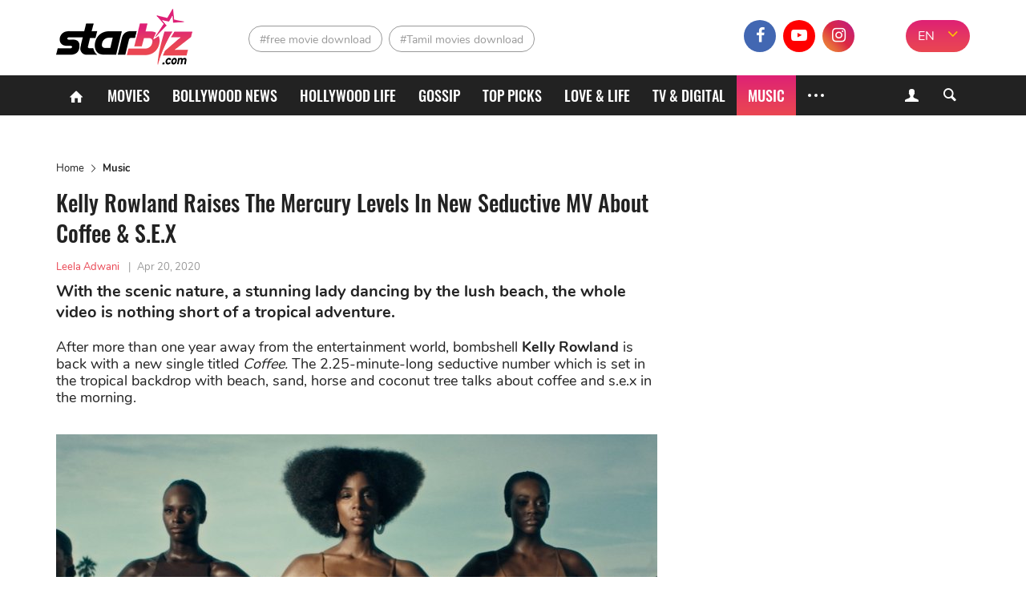

--- FILE ---
content_type: text/html; charset=UTF-8
request_url: https://starbiz.com/music/kelly-rowland-raises-the-mercury-levels-in-her-mv-about-coffee-s-e-x-13839
body_size: 9777
content:
<!DOCTYPE html>
<html lang="en-IN" xmlns="http://www.w3.org/1999/xhtml"
      xmlns:og="http://ogp.me/ns#"
      xmlns:fb="https://www.facebook.com/2008/fbml">
<head>
    <meta charset="UTF-8"/>
    <meta content="IE=8" http-equiv="X-UA-Compatible"/>
    <meta name="viewport" content="width=device-width, initial-scale=1.0"/>
    <title>Kelly Rowland Raises The Mercury Levels In Her MV About Coffee &amp; S.E.X - StarBiz.com</title>
    <meta property="fb:pages" content="110927337195895"/>
    <meta property="fb:app_id" content="1924560867849013"/>
      <meta property="og:site_name" content="StarBiz.com" />
  <meta property="author" content="Leela Adwani" />
  <meta name="robots" content="index, follow" />
  <meta name="robots" content="max-image-preview:standard">
  <meta property="og:title" content="Kelly Rowland Raises The Mercury Levels In Her MV About Coffee &amp; S.E.X" />
  <meta property="twitter:title" content="Kelly Rowland Raises The Mercury Levels In Her MV About Coffee &amp; S.E.X" />
  <meta name="description" content="After more than one year away from the entertainment world, bombshell Kelly Rowland is back with a new single titled Coffee. Check out!" />
  <meta property="og:description" itemprop="description" content="After more than one year away from the entertainment world, bombshell Kelly Rowland is back with a new single titled Coffee. Check out!" />
  <meta property="twitter:description" content="After more than one year away from the entertainment world, bombshell Kelly Rowland is back with a new single titled Coffee. Check out!" />
  <meta property="og:type" content="article" />
  <meta property="og:locale" content="en-IN" />
  <meta property="og:url" itemprop="url" content="https://starbiz.com/music/kelly-rowland-raises-the-mercury-levels-in-her-mv-about-coffee-s-e-x-13839" />
  <link rel="canonical" href="https://starbiz.com/music/kelly-rowland-raises-the-mercury-levels-in-her-mv-about-coffee-s-e-x-13839" />
  <link rel="shortlink" type="text/html" href="https://starbiz.com/post-13839" />
  <meta property="twitter:card" content="summary_large_image" />
  <meta name="twitter:site" content="@starbizcom" />
  <meta name="twitter:creator" content="@starbizcom" />
  <meta property="og:image" itemprop="thumbnailUrl" content="https://img.starbiz.com/share/1200x628/2020/04/20/kelly-rowland-6d8c.jpg" />
  <meta property="og:image:width" content="1200" />
  <meta property="og:image:height" content="628" />
  <meta property="twitter:image" content="https://img.starbiz.com/share/1200x628/2020/04/20/kelly-rowland-6d8c.jpg" />
  <meta property="article:published_time" content="2020-04-20T12:42:00+05:30" />
  <link rel="amphtml" href="https://starbiz.com/music/kelly-rowland-raises-the-mercury-levels-in-her-mv-about-coffee-s-e-x-13839/amp" />
  <link rel="alternate" type="application/rss+xml" href="https://starbiz.com/rss/home.rss" title="StarBiz.com &raquo; Feed" />
  <link rel="alternate" type="application/rss+xml" href="https://starbiz.com/rss/kelly-rowland-raises-the-mercury-levels-in-her-mv-about-coffee-s-e-x-13839.rss" title="Kelly Rowland Raises The Mercury Levels In Her MV About Coffee &amp; S.E.X &raquo; Feed" />

    <link rel="dns-prefetch" href="https://static.starbiz.com"/>
    <link rel="dns-prefetch" href="https://img.starbiz.com"/>
            
    <link rel="stylesheet" href="https://static.starbiz.com/css/post.en-IN.min.css?v=1.0.85&token=KrfuEdfAGbjDmAOMWD5eew&ts=4076011907" media="all"/>
        <!--[if IE 8]>
    <script src="/js/tiny-slider.helper.ie8.js"></script>
    <script src="/js/html5shiv.min.js"></script>
    <link href="/css/ie8.en-in.min.css" rel="stylesheet" type="text/css"/>
    <![endif]-->
              <script type="application/ld+json">
    {
      "@context": "http://schema.org",
      "@type": "BreadcrumbList",
      "itemListElement": [
                              {
              "@type": "ListItem",
              "position": 1,
              "item": {
              "@id": "https://starbiz.com/",
              "name": "Home"}
              },
                                        {
              "@type": "ListItem",
              "position": 2,
              "item": {
              "@id": "https://starbiz.com/music",
              "name": "Music"}
              },
                                        {
              "@type": "ListItem",
              "position": 3,
              "item": {
              "@id": "https://starbiz.com/music/kelly-rowland-raises-the-mercury-levels-in-her-mv-about-coffee-s-e-x-13839",
              "name": "Kelly Rowland Raises The Mercury Levels In New Seductive MV About Coffee &amp; S.E.X"}
              }
                        ]
    }
  </script>

        <meta content="#df2570" name="msapplication-navbutton-color">
<meta content="#df2570" name="msapplication-TileColor">
<meta content="default" name="apple-mobile-web-app-status-bar-style">
<meta content="#df2570" name="theme-color">
<meta name="msapplication-tooltip" content="StarBiz.com" />
<meta content="yes" name="mobile-web-app-capable">
<meta content="yes" name="apple-mobile-web-app-capable">
<meta name="apple-mobile-web-app-title" content="StarBiz.com">
<link rel="apple-touch-icon" href="https://static.starbiz.com/logo/icon-128.png?v=1.0.1" />

<link rel="icon" sizes="192x192" href="https://static.starbiz.com/logo/icon-192.png?v=1.0.1">
<link rel="icon" sizes="128x128" href="https://static.starbiz.com/logo/icon-128.png?v=1.0.1">
<link rel="apple-touch-icon" sizes="128x128" href="https://static.starbiz.com/logo/icon-128.png?v=1.0.1">
<link rel="apple-touch-icon-precomposed" sizes="128x128" href="https://static.starbiz.com/logo/icon-128.png?v=1.0.1">

<link href="https://static.starbiz.com/logo/icon-196.png?v=1.0.1" rel="apple-touch-icon" type="image/png">
<link href="https://static.starbiz.com/logo/icon-72.png?v=1.0.1" rel="apple-touch-icon" sizes="72x72">
<link href="https://static.starbiz.com/logo/icon-114.png?v=1.0.1" rel="apple-touch-icon" sizes="114x114">
<link href="https://static.starbiz.com/logo/icon-144.png?v=1.0.1" rel="apple-touch-startup-image">

<link href="https://static.starbiz.com/logo/icon-114.png?v=1.0.1" sizes="114x114" rel="apple-touch-icon-precomposed">
<link href="https://static.starbiz.com/logo/icon-72.png?v=1.0.1" sizes="72x72" rel="apple-touch-icon-precomposed">
<link href="https://static.starbiz.com/logo/icon-57.png?v=1.0.1" sizes="57x57" rel="apple-touch-icon-precomposed">
<link href="https://static.starbiz.com/logo/icon-32.png?v=1.0.1" rel="icon" type="image/png" />
<link rel='shortcut icon' type='image/x-icon' href='/favicon.ico' />

<!--[if IE]><link rel="shortcut icon" href="https://static.starbiz.com/logo/icon-32.png?v=1.0.1"/><![endif]-->
<link href="/manifest.json" rel="manifest">

    <script type="text/javascript">
        var oEmbedToken = "1924560867849013|5556a459b5776fd88fa396ca99a302e0";
    </script>
    <script src="https://www.googleoptimize.com/optimize.js?id=OPT-WT46MBS"></script>
</head>
<body>
<div id="fb-root"></div>
<header class="nav" id="header">
    <div class="menu">
        <div class="box-logo">
            <div class="li-lg">
                                <div class="h1">
                    <a href="/" class="logo" title="logo"><span></span></a>
                </div>                <a href="javascript:void(0);" class="lnk-login mobile">
                    <i class="icon-user-1"></i>
                    <i class="icon-cancel-2"></i>
                </a>
                <a href="javascript:void(0);" class="ic search-mobile right" rel="nofollow" title="Search">
                    <i class="icon-search-5"></i>
                    <i class="icon-cancel-2"></i>
                </a>
                <a href="javascript:void(0);" class="ic mobile-menu" rel="nofollow" title="Menu">
                    <i class="icon-menu"></i>
                    <i class="icon-cancel-2"></i>
                </a>
            </div>
        </div>

        <div class="box-tag-socical">
            <div class="inner-tag-socical">
                  <div class="li-tag">
    <h2 class="tag tag-1">
          <a href="http://starbiz.com/free-movie-download.html" title="free movie download">#free movie download</a>
        </h2><h2 class="tag tag-2">
          <a href="http://starbiz.com/tamil-movies-download.html" title="Tamil movies download">#Tamil movies download</a>
        </h2>  </div>

                <div class="language-selector-xl">
                                            <a href="#" rel="nofollow" class="active" title="EN">EN</a>
                        <a href="https://hindi.starbiz.com" class="other-lang" title="हिंदी">हिंदी</a>
                                        <i class="icon-angle-down"></i>
                </div>
                <div class="socical">
                    <a class="fb" href="https://www.facebook.com/Starbiz.page/" title="facebook" rel="nofollow noopener"
                       target="_blank">
                        <i class="icon-facebook-1"></i>
                    </a>
                    <a class="yt" href="https://www.youtube.com/channel/UC2s4xbHiNyUiTS_EaaUBJMw?view_as=subscriber" title="youtube" rel="nofollow noopener" target="_blank">
                        <i class="icon-youtube-play"></i>
                    </a>
                    <a class="insta" href="https://www.instagram.com/starbiz.com_official/" title="instagram"
                           rel="nofollow noopener" target="_blank">
                        <i class="icon-instagram"></i>
                    </a>
                    <a class="mail-header last" href="mailto:advertise@starbiz.com" title="mail" rel="nofollow" >
                        <i class="icon-mail"></i>
                    </a>
                </div>
            </div>
        </div>
    </div>

    <div class="box-menu">
        <div class="container">
            <ul class="list-menu">
                <li class="menu-icon">
                    <a href="/" title="Home"><i class="icon-home"></i></a>
                </li>
                <li class="">
                    <a href="/movies"
                       title="Movies">Movies</a>
                </li>
                <li class="">
                    <a href="/bollywood"
                       title="Bollywood News">Bollywood News</a>
                </li>
                <li class="">
                    <a href="/hollywood"
                       title="Hollywood life">Hollywood life</a>
                </li>
                <li class="">
                    <a href="/gossip"
                       title="Gossip">Gossip</a>
                </li>
                <li class="">
                    <a href="/top-picks"
                       title="Top Picks">Top Picks</a>
                </li>
                <li class="">
                    <a href="/love-life"
                       title="Love & Life">Love & Life</a>
                </li>
                <li class="">
                    <a href="/tv-digital"
                       title="TV & Digital">TV & Digital</a>
                </li>
                                    <li class="active">
                        <a href="/music" title="Music">Music</a>
                    </li>
                                <li class="menu-icon more">
                    <a href="javascript:;" title="More" rel="nofollow">
                        <s></s>
                        <s class="s-ct"></s>
                        <s class="s-rt"></s>
                    </a>
                    <i class="icon-cancel-2"></i>
                </li>
            </ul>
            <div class="form-search">
                <a href="javascript:void(0);" class="lnk-login">
                    <i class="icon-user-1"></i><i class="icon-cancel-2"></i>
                </a>
                <a href="javascript:void(0);" class="bt-search ic-search">
                    <i class="icon-search"></i>
                </a>
            </div>
        </div>

        <div class="box-info-user js-account-info"></div>
        <div class="frm-s">
            <div class="container">
                <form action="/search" method="get">
                    <input name="q" type="text" title="Search" value=""
                           maxlength="100" class="search-input" data-char-limit="1">
                    <button type="submit" aria-label="Search">Search</button>
                </form>
            </div>
        </div> 
        <div class="submenu">
            <ul class="container sub-nav" itemscope itemtype="http://www.schema.org/SiteNavigationElement">
                <li itemprop="name" class="">
                    <a itemprop="url" href="/movies"
                       title="Movies">Movies</a>
                </li>
                <li itemprop="name" class="">
                    <a itemprop="url" href="/bollywood"
                       title="Bollywood News">Bollywood News</a>
                </li>
                <li itemprop="name" class="">
                    <a itemprop="url" href="/hollywood"
                       title="Hollywood life">Hollywood life</a>
                </li>
                <li itemprop="name" class="">
                    <a itemprop="url" href="/gossip"
                       title="Gossip">Gossip</a>
                </li>
                <li itemprop="name" class="">
                    <a itemprop="url" href="/top-picks"
                       title="Top Picks">Top Picks</a>
                </li>
                <li itemprop="name" class="">
                    <a itemprop="url" href="/love-life"
                       title="Love & Life">Love & Life</a>
                </li>
                <li itemprop="name" class="">
                    <a itemprop="url" href="/tv-digital"
                       title="TV & Digital">TV & Digital</a>
                </li>
                <li itemprop="name" class="active">
                    <a itemprop="url" href="/music" class="last"
                       title="Music">Music</a>
                </li>
                <li itemprop="name" class="">
                    <a itemprop="url" href="/regional-movies"
                       title="Regional Movies">Regional Movies</a>
                </li>
                <li itemprop="name" class="">
                    <a itemprop="url" href="/celebrity-style"
                       title="Celebrity Style">Celebrity Style</a>
                </li>
                <li itemprop="name" class="">
                    <a itemprop="url" href="/celebrities"
                       title="Celebrities">Celebrities</a>
                </li>
                <li itemprop="name" class="">
                    <a itemprop="url" href="/sport-game"
                       title="Sports & Games">Sports & Games</a>
                </li>
                <li itemprop="name" class="">
                    <a itemprop="url" href="/trending-worldwide"
                       title="Trending Worldwide">Trending Worldwide</a>
                </li>
            </ul>
            <div class="container language-selector">
                                    <a href="#" rel="nofollow" class="active" title="EN">EN</a>
                    <a href="https://hindi.starbiz.com" class="other-lang" title="हिंदी">हिंदी</a>
                            </div>
        </div>     </div>
</header>
<div class="container-main">
        <article id="post-detail"
             data-fb-app-id="1924560867849013">
        <div class="container">
            <div class="col-big">
                                <ins class="adsbygoogle top-ad"
                     style="display:block"
                     data-ad-client="ca-pub-3353093352836916"
                     data-ad-slot="7667760316"
                     data-ad-format="auto"
                     data-full-width-responsive="true"></ins>
                <script>
                    (adsbygoogle = window.adsbygoogle || []).push({});
                </script>
                                  <ul class="breakdump">
    <li itemprop="itemListElement">
      <a href="/" title="Home" class="breadcumb-home">Home</a>
    </li>
    <li><i class="icon-right-open-big"></i></li>
    <li>
              <a href="/music" title="Music">Music</a>
          </li>
  </ul>

                <div class="content-detail post-item"
                     data-id="13839"
                     data-url="/music/kelly-rowland-raises-the-mercury-levels-in-her-mv-about-coffee-s-e-x-13839"
                     data-c="6"
                     data-ad-disabled="0"
                     data-title="Kelly Rowland Raises The Mercury Levels In New Seductive MV About Coffee &amp; S.E.X"
                     data-token="NRpAx+q4GUUYgndaehNsZ826FJaTCGCTbdRwu9xSRD1Yq7Hj2/+l4EbyfJ1wXXrpJHNUgatIZtwY6s+VGlZm0mzRWAoaEbxy4MmAplFF1DCJS+T3Gb4wrt5ePRFz5NFBlhdOSWtg/3qqez/lOB2mwn8KxFEo6EMYwtPC3p0vZDU=">
                    <h1 class="title-detail">Kelly Rowland Raises The Mercury Levels In New Seductive MV About Coffee &amp; S.E.X</h1>
                    <p class="info-detail">
                                                    <span class="lnk-au">Leela Adwani</span>
                                                <span>|</span><abbr class="timeago"
                                            title="2020-04-20T12:42:00+05:30">Apr 20, 2020</abbr>
                    </p>
                    <p class="short-desc">With the scenic nature, a stunning lady dancing by the lush beach, the whole video is nothing short of a tropical adventure.</p>
                                        <div class="full-content content-news">
                        <p>After more than one year away from the entertainment world, bombshell <strong>Kelly Rowland</strong> is back with a new single titled <em>Coffee.</em> The 2.25-minute-long seductive number which is set in the tropical backdrop with beach, sand, horse and coconut tree talks about coffee and s.e.x in the morning.</p>
<figure id="attachment_60115" class="wp-caption aligncenter" style="width: 750px"><img src="https://img.starbiz.com/resize/480x-/no-image.jpg" data-src="https://img.starbiz.com/resize/750x-/2020/04/20/kellyrowland-coffeestill-cropped-70d2.jpg" width="750" class="wp-image-60115 lazy-image" alt="Kellyrowland Coffeestill Cropped" /><figcaption class="wp-caption-text">Coffee-colored bikini</figcaption></figure>
<p>As soon as the art cover of the song was released, it has created quite a buzz among the viewers. It goes without saying that the 39-year-old singer is taking the Internet by storm and setting her fans who were waiting with bated breath for her comeback buzzing with excitement.</p>
<p>Donning in bikinis, <strong>Kelly</strong> looks hotter than ever in her new music video. Yes, it’s not far off the mark to say she has never failed to raise the mercury levels. In the video, the singer can be seen playing with sand while lying on the beachside. If you are addicted to coffee, you cannot get enough of her hotness quotient.  With the scenic nature, a stunning lady dancing by the lush beach, the whole video is nothing short of a tropical adventure.</p>
<figure id="attachment_60116" class="wp-caption aligncenter" style="width: 750px"><img src="https://img.starbiz.com/resize/480x-/no-image.jpg" data-src="https://img.starbiz.com/resize/750x-/2020/04/20/kelly-rowland-6d8c.jpg" width="750" class="wp-image-60116 lazy-image" alt="Kelly Rowland" /><figcaption class="wp-caption-text">She looks uber-sexy in this comeback</figcaption></figure>
<p>For those who are unversed, it’s been almost 6 years since the last time we saw Kelly Rowland released a new record. However, a long disappear doesn’t make her less sexy, charming and gorgeous. In the year 2019, she made a grand comeback with the songs <em>Crown</em> and <em>Kelly</em>. Now, after one year, she is back with another super hit number, <em>Coffee.</em></p>
<div class="social_embed youtube-share-link"  data-width="560" data-height="315">
<div class="youtube_embed"><iframe src="https://www.youtube.com/embed/IJZZ6dPPawM" frameborder="0" width="560" height="315" data-mce-fragment="1"></iframe></div>
</div>
<p>Kelly Rowland who was born on 11 February 1981 is a satellite artist. She shot to stardom as a part of one of the world’s best-selling girl groups of all time, <strong>Destiny’s Child.</strong> The singer once revealed that she is giving extra miles for the release of her fifth album which is a follow-up to the 2013 album and it’s bound to be worth the wait of her fans.</p>

                    </div>
                                        <script type="text/javascript">
                        var adsPositions = window.adsPositions || [];
                        adsPositions.pageId = 3;
                        adsPositions.cateId = 0;
                        adsPositions.push({
                            position_id: 4
                        });
                    </script>
                                        <ul class="socical-share">
                        <li>Share</li>
                        <li>
                            <a href="https://www.facebook.com/sharer.php?u=https://starbiz.com/post-13839"
                               rel="nofollow noreferrer" target="_blank"
                               class="sharing-face ic-face" data-href="https://starbiz.com/post-13839"
                            ><i class="icon-facebook-1"></i></a></li>
                        <li>
                            <a href="https://twitter.com/intent/tweet?url=https://starbiz.com/post-13839"
                               rel="nofollow noreferrer" target="_blank"
                               class="sharing ic-tt"><i class="icon-twitter-1"></i></a></li>
                        <li>
                            <a href="https://web.whatsapp.com/send?text=https://starbiz.com/post-13839"
                               rel="nofollow noreferrer" target="_blank"
                               class="sharing ic-msg"><i class="icon-whatsapp"></i></a></li>
                        <li>
                            <div class="fb-like"
                                 data-href="http://starbiz.com/music/kelly-rowland-raises-the-mercury-levels-in-her-mv-about-coffee-s-e-x-13839"
                                 data-layout="button_count" data-action="like" data-size="large"
                                 data-share="false">
                            </div>
                        </li>
                    </ul>
                                            <ul class="tab-trending tab-tag">
                            <li class="cap-bt">Tag</li>
                            <li>
                                <div class="tag-slider tiny-slider">
                                    <div class="slider">
                                        <a class="item-trend" href="/kelly-rowland.html" rel="tag" title="Kelly Rowland">#Kelly Rowland</a>
                                    </div>
                                    <div class="slider-controls tag-controls">
                                        <span class="slider-ctrl prev"></span>
                                        <span class="slider-ctrl next"></span>
                                    </div>
                                </div>
                            </li>
                        </ul>
                                                            <div class="box-comment">
                        <h2 class="title-header-cm"><i class="icon-chat-1"></i><span
                                    id="total-badge-13839"></span> Comments</h2>
                        <p class="comment-sort right">Sort by <a href="javascript:void(0)" class="sort-comment active"
                                                                 data-type="0"><span>Newest</span></a> | <a
                                    href="javascript:void(0)" class="sort-comment" data-type="1"><span
                                        class="">Popular</span></a></p>
                        <div class="frm-comment">
                            <form class="frm-cm">
                                <textarea id="txt-cm" type="text" name="txt-cm" class="txt-area input-cm" required
                                          placeholder="Add a comment." maxlength="1000" data-parent-id="0"></textarea>
                                <div class="action">
                                    <button type="submit" class="btn btn-comment">Send</button>
                                </div>
                            </form>
                        </div>
                        <div id="post-comment-13839" class="list-comment">
                            <div class="box-load-more" style="display: none;">
                                <a href="javascript: void(0)" class="btn-loadmore lnk-more-comment more-comments"
                                   data-data-id="13839">Load more comments</a>
                            </div>
                        </div>
                    </div>
                </div>
                                    <div class="next-story-container"
                            data-token="WtIQtvUfBodFYVjR2vCC4Vh++3h5OgbABM6bZCOkoI4="
                         data-target-url="/ajax/next-story.json">
                        <div class="next-loading-point faa-bounce">
                            <div class="text"><span class="next-btn">Next Story</span></div>
                            <i class="icon icon-down-small"></i>
                        </div>
                        <div class="next-loading">
                            <div class="ph-item">
                                <div class="ph-col-12">
                                    <div class="ph-row">
                                        <div class="ph-col-12 big"></div>
                                        <div class="ph-col-12 big"></div>
                                        <div class="ph-col-12"></div>
                                        <div class="ph-col-12"></div>
                                        <div class="ph-col-12"></div>
                                        <div class="ph-col-12"></div>
                                    </div>
                                </div>
                            </div>
                        </div>
                    </div>
                            </div>
            <div class="col-sm">
                                                <!--Custom code sidebar-->
                <div id="fwn_videos" class="video-ad-in-sidebar"></div>
                <script type="text/javascript">
                    !function(e,t,c,a){if(!e.fwn&&(a="fwn_script",n=e.fwn=function(){
                        n.callMethod?n.callMethod.apply(n,arguments):n.queue.push(arguments)
                    },e._fwn||(e._fwn=n),n.queue=[],!t.getElementById(a))){var d=document.createElement("script");
                        d.async=1,d.src=c,d.id=a,t.getElementsByTagName("head")[0].appendChild(d)}
                    }(window,document,"//asset.fwcdn1.com/js/fwn.js");

                    fwn({
                        app_id: '3ItHs_6FRgV0Ay4wpn6Vj0_jEWCCnZct',

                        placement: 'middle',
                        autoplay: true,
                        page_type: 'article',
                        target: document.getElementById('fwn_videos')
                    });
                </script>
                <div class="sidebar-ad sidebar">
                    <div class="sticky-sidebar ad-position" id="ads_position_3">
                        <script type="text/javascript">
                            var adsPositions = window.adsPositions || [];
                            adsPositions.push({
                                position_id: 3
                            });
                        </script>
                    </div>
                </div>
                <!--End-Custom code sidebar-->
            </div>
            <div class="clear"></div>
        </div>
    </article>
    <noscript>
        <img src="/lg.gif?type=1&id=13839&c=6" alt="View log"/>
    </noscript>
    
    <script type="text/javascript">
        var alertMessages = {
            likeBtn: "Like",
            replyBtn: "Reply",
            viewMoreRepBtn: "View more replies",
            sendBtn: "Send",
            addCmtMessage: "Add a comment.",
            remaining_time_msg: '<span id="error-message">Please wait for <span id="counting-time">$remainingTime</span> seconds to send the next comment</span>',
            login_require_msg: 'Please <a href="javascript:void(0)" class="cl-red js-login">sign in</a> to send your comment.'
        };
    </script>

    
    <script id="comment-template" type="text/x-jquery-tmpl">
        <div id="cmt${commentId}" class="item-comment comment-item" data-id="${commentId}" data-point="${point}">
            <div class="box-info-comment">
                <div class="avt-cm">
                    <img src="${getCommentUserAvatar('80x80')}" alt="${fullname}">
                </div>
                <div class="info-comment">
                    <p class="user-cm-name">${fullname}</p>
                    <p class="desc-cm">${content}</p>
                    <div class="action-cm">
                        <a href="javascript:void(0)" class="lnk like-comment" data-comment-id="${commentId}">${alertMessages.likeBtn}</a>
                        <a href="javascript:void(0)" class="lnk reply-btn" data-comment-id="${commentId}" data-reply-count="${replyCount}">${alertMessages.replyBtn}</a>
                        <span class="num-like"><i class="icon-thumbs-up"></i><span class="like-badge">${likeCount}</span></span>
                        <span class="time timeago" title="${createdDate}">${createdDate}</span>
                    </div>
                    {{if replies.hasMore}}
                        <div class="box-load-more">
                            <a href="javascript: void(0)" class="btn-loadmore more-replies-comment lnk-more-comment" data-comment-id="${commentId}">${alertMessages.viewMoreRepBtn}</a>
                        </div>
                    {{/if}}
                    {{if replyCount>0}}
                        <div id="replies-comment-${commentId}" class="sub-comment list-sub-cm" data-id="${commentId}">
                            {{if replies.replyList}}
                                {{tmpl(replies.replyList) "#reply-comment-template"}}
                            {{/if}}
                        </div>
                    {{/if}}
                    <div id="reply-comment-${commentId}" class="form-cm-mn frm-comment hidden">
                        <form class="frm-cm action">
                            <div class="control">
                                <textarea type="text" name="txt-cm" class="txt-area input-cm" placeholder="${alertMessages.addCmtMessage}" required maxlength="1000" data-parent-id="${commentId}"></textarea>
                            </div>
                            <button type="submit" class="btn btn-comment">${alertMessages.sendBtn}</button>
                        </form>
                    </div>
                </div>
            </div>
        </div>
    </script>
    <script id="reply-comment-template" type="text/x-jquery-tmpl">
        <div id="cmt${commentId}" class="item-comment comment-item" data-id="${commentId}" data-point="${point}">
            <div class="box-info-comment">
                <div class="avt-cm">
                    <img src="${getCommentUserAvatar('40x40')}" alt="${fullname}">
                </div>
                <div class="info-comment">
                    <p class="user-cm-name">${fullname}</p>
                    <p class="desc-cm">${content}</p>
                    <div class="action-cm">
                        <a href="javascript:void(0)" class="lnk like-comment" data-comment-id="${commentId}">${alertMessages.likeBtn}</a>
                        <a href="javascript:void(0)" class="lnk reply-btn" data-comment-id="${parentId}">${alertMessages.replyBtn}</a>
                        <span class="num-like"><i class="icon-thumbs-up"></i><span class="like-badge">${likeCount}</span></span>
                    </div>
                </div>
            </div>
        </div>
    </script>
    <!--<script id="user-avatar-preview" type="text/x-jquery-tmpl">
        <span class="avt-more"><img src="https://img.starbiz.com/crop/150x150${$item.data}" alt=""></span>
    </script>-->
    
</div>

<div class="fixed flex-box">
  <div class="relative-box" id="ads_position_5">
  </div>
  <script type="text/javascript">
    var adsPositions = window.adsPositions || [];
    adsPositions.push({
      position_id: 5
    });
  </script>
</div>

<footer>
  <div class="container">
    <div class="col-sm">
      <ul>
        <li class="contact-info">
          <a href="/" class="logo" title="logo"></a>
                    <p><i class="icon-location"></i><span>1201, Lodha Supremus, Senapati Bapat Marg Lower Parel West, Mumbai - 400013</span></p>
          <p><i class="icon-mail"></i><span><a href="mailto:advertise@starbiz.com" rel="nofollow" title="Email">advertise@starbiz.com</a></span></p>
        </li>
        <li>
          <p class="box-link-ft">
            <a class="lnk-footer" href="/about-us" title="About us" rel="nofollow">About us</a>
                        <a class="lnk-footer" href="/terms-of-service" title="Terms and condition" rel="nofollow">Terms and condition</a>
            <a class="lnk-footer" href="/sitemap" title="Sitemap" rel="nofollow">Sitemap</a>
          </p>
          <p class="lnk-socical">
            <a class="lnk-face" href="https://www.facebook.com/Starbiz.page/" title="facebook" rel="nofollow noopener" target="_blank">
              <i class="icon-facebook-1"></i>
            </a><a class="lnk-youtube" href="https://www.youtube.com/channel/UC2s4xbHiNyUiTS_EaaUBJMw?view_as=subscriber" title="youtube" rel="nofollow noopener" target="_blank">
              <i class="icon-youtube-play"></i>
            </a><a class="lnk-instagram" href="https://www.instagram.com/starbiz.com_official/" title="instagram" rel="nofollow noopener" target="_blank">
              <i class="icon-instagram"></i>
            </a>
          </p>
        </li>
      </ul>
    </div>
        <div class="clear"></div>
    <div class="after-footer">Copyright © 2019 Starbiz.com - All rights reserved.</div>
    <a href="http://starbiz.com/music/kelly-rowland-raises-the-mercury-levels-in-her-mv-about-coffee-s-e-x-13839#header" rel="nofollow noreferrer" title="back to top" id="scroll-up" class="backtop"></a>
  </div>
</footer>

<script type="text/javascript">
    if ('serviceWorker' in navigator) {
        navigator.serviceWorker.register('/sw.min.js?v=1.0.6');
    }
        window.lazySize = {"default":750,"size":{"0":480,"768":750}};
    </script>


        <script type="text/javascript" src="https://static.starbiz.com/js/compiled_post.min.js?v=1.0.85&token=bwl10TXcr9E6tHqP67qRkA&ts=4076011907"></script>
    <script type="text/javascript" src="https://static.starbiz.com/js/detail.min.js?v=1.0.85&token=wV65Zt42mU8lf5ea1V87vQ&ts=4076011907"></script>
    <script type="application/ld+json">
  {
    "@context": "http://schema.org",
    "@type": "NewsArticle",
    "mainEntityOfPage":{
      "@type":"WebPage",
      "@id":"https://starbiz.com/music/kelly-rowland-raises-the-mercury-levels-in-her-mv-about-coffee-s-e-x-13839"
    },
    "headline": "Kelly Rowland Raises The Mercury Levels In New Seductive MV About Coffee &amp; S.E.X",
    "description": "With the scenic nature, a stunning lady dancing by the lush beach, the whole video is nothing short of a tropical adventure.",
    "image": {
      "@type": "ImageObject",
      "url": "https://img.starbiz.com/share/720x480/2020/04/20/kelly-rowland-6d8c.jpg",
      "width" : 720,
      "height" : 480
    },
    "datePublished": "2020-04-20T12:42:00+05:30",
    "dateModified": "2020-04-20T12:42:20+05:30",
    "author": {
      "@type": "Person",
      "name": "Leela Adwani",
      "url": ""
    },
    "creator": "Leela Adwani",
    "speakable": {
      "@type": "SpeakableSpecification",
      "xpath": [
        "/html/head/title",
        "/html/head/meta[@name=\u0022description\u0022]/@content",
        "/html/body//article//div[contains(concat(\u0022 \u0022, normalize-space(@class), \u0022 \u0022),\u0022 content-news \u0022) and position()=1]"
      ]
    },
    "articleSection": "Music",
    "publisher": {
      "@type": "Organization",
      "name": "StarBiz.com",
      "logo": {
        "@type": "ImageObject",
        "url": "https://static.starbiz.com/images/logo-schema-60.png",
        "width": 146,
        "height": 60
      }
    }
  }
</script>


    <script>
        (function (d, s, id) {
            var js, fjs = d.getElementsByTagName(s)[0];
            if (d.getElementById(id)) return;
            js = d.createElement(s);
            js.id = id;
            js.src = "https://connect.facebook.net/en_US/sdk.js#xfbml=1&version=v3.2&appId=1924560867849013";
            fjs.parentNode.insertBefore(js, fjs);
        }(document, 'script', 'facebook-jssdk'));
    </script>
<script type="text/javascript">
  jQuery.extend(ODP, {
    fbAppId: '1924560867849013',
    ggClientId: '109338741491-1t8hvff22ak0kf0ec1bvsf2l8rkan3av.apps.googleusercontent.com'
  });
  jQuery.extend(ODP.phrases, {
    yes: 'Ok',
    no: 'Cancel',
    ok: 'Ok',
    sure_you_want_to_logout: 'Are you sure you want to log out?',
    something_wrong: 'An error occurred. Please try again!'
  });
</script>
<script src="https://cdn.onesignal.com/sdks/OneSignalSDK.js" async></script>
<script type="text/javascript">
    var OneSignal = window.OneSignal || [];
    OneSignal.push(function () {
        OneSignal.init({
            appId: "9d1ab0b8-01b1-4eab-9dcb-82e6602277d2",
            safari_web_id: 'web.onesignal.auto.204803f7-478b-4564-9a97-0318e873c676'
        });
    });
</script>
<!-- Google Tag Manager (noscript) -->
<noscript>
    <iframe src="https://www.googletagmanager.com/ns.html?id=GTM-N65ZF8Q"
            height="0" width="0" style="display:none;visibility:hidden"></iframe>
</noscript>
<!-- End Google Tag Manager (noscript) -->
<!-- Google Tag Manager -->
<script>(function (w, d, s, l, i) {
        w[l] = w[l] || [];
        w[l].push({
            'gtm.start':
                new Date().getTime(), event: 'gtm.js'
        });
        var f = d.getElementsByTagName(s)[0],
            j = d.createElement(s), dl = l != 'dataLayer' ? '&l=' + l : '';
        j.async = true;
        j.src =
            'https://www.googletagmanager.com/gtm.js?id=' + i + dl;
        f.parentNode.insertBefore(j, f);
    })(window, document, 'script', 'dataLayer', 'GTM-N65ZF8Q');</script>
<!-- End Google Tag Manager -->

<!-- Facebook Pixel Code -->
<script>
    !function(f,b,e,v,n,t,s)
    {if(f.fbq)return;n=f.fbq=function(){n.callMethod?
        n.callMethod.apply(n,arguments):n.queue.push(arguments)};
        if(!f._fbq)f._fbq=n;n.push=n;n.loaded=!0;n.version='2.0';
        n.queue=[];t=b.createElement(e);t.async=!0;
        t.src=v;s=b.getElementsByTagName(e)[0];
        s.parentNode.insertBefore(t,s)}(window, document,'script',
        'https://connect.facebook.net/en_US/fbevents.js');
    fbq('init', '388016495943472');
    fbq('track', 'PageView');
</script>

<!-- LyPTK embed ADS on 2025/04/10 23:41 -->
<script data-cfasync="false" type="text/javascript" id="clever-core">
    /* <![CDATA[ */
    (function (document, window) {
        var a, c = document.createElement("script"), f = window.frameElement;

        c.id= "CleverCoreLoader91536";
        c.src = "https://cdn-adtech.com/51e746c30306c5c42c41ef2d6be8d6c7.js";
        c.async = !0;
        c.type = "text/javascript";
        c.setAttribute("data-target",window.name|| (f && f.getAttribute("id")));
        c.setAttribute("data-callback", "put-your-callback-function-here");
        c.setAttribute("data-callback-url-click", "put-your-click-macro-here");
        c.setAttribute("data-callback-url-view", "put-your-view-macro-here");
        try {
            a = parent.document.getElementsByTagName("script")[0] || document.getElementsByTagName("script")[0];
        } catch (e) {
            a = !1;
        }
        a || (a = document.getElementsByTagName("head")[0] || document.getElementsByTagName("body")[0]);
        a.parentNode.insertBefore(c, a);
    })(document, window);
    /* ]]> */
</script>


<noscript><img height="1" width="1" style="display:none"
               src="https://www.facebook.com/tr?id=388016495943472&ev=PageView&noscript=1"
    /></noscript>
<!-- End Facebook Pixel Code -->
</body>
</html>


--- FILE ---
content_type: application/javascript
request_url: https://static.starbiz.com/js/detail.min.js?v=1.0.85&token=wV65Zt42mU8lf5ea1V87vQ&ts=4076011907
body_size: 7088
content:
!function(e){"function"==typeof define&&define.amd?define(["jquery"],e):e(jQuery)}((function(e){var t,n=e.fn.domManip,a="_tmplitem",o=/^[^<]*(<[\w\W]+>)[^>]*$|\{\{\! /,r={},i={},m={key:0,data:{}},s=0,l=0,c=[];function d(t,n,a,o){var m={data:o||0===o||!1===o?o:n?n.data:{},_wrap:n?n._wrap:null,tmpl:null,parent:n||null,nodes:[],calls:b,nest:C,wrap:y,html:j,update:_};return t&&e.extend(m,t,{nodes:[],parent:n}),a&&(m.tmpl=a,m._ctnt=m._ctnt||m.tmpl(e,m),m.key=++s,(c.length?i:r)[s]=m),m}function u(t,n,o){var r,i=o?e.map(o,(function(e){return"string"==typeof e?t.key?e.replace(/(<\w+)(?=[\s>])(?![^>]*_tmplitem)([^>]*)/g,"$1 "+a+'="'+t.key+'" $2'):e:u(e,t,e._ctnt)})):t;return n?i:((i=i.join("")).replace(/^\s*([^<\s][^<]*)?(<[\w\W]+>)([^>]*[^>\s])?\s*$/,(function(t,n,a,o){v(r=e(a).get()),n&&(r=p(n).concat(r)),o&&(r=r.concat(p(o)))})),r||p(i))}function p(t){var n=document.createElement("div");return n.innerHTML=t,e.makeArray(n.childNodes)}function f(t){return new Function("jQuery","$item","var $=jQuery,call,__=[],$data=$item.data;with($data){__.push('"+e.trim(t).replace(/([\\'])/g,"\\$1").replace(/[\r\t\n]/g," ").replace(/\$\{([^\}]*)\}/g,"{{= $1}}").replace(/\{\{(\/?)(\w+|.)(?:\(((?:[^\}]|\}(?!\}))*?)?\))?(?:\s+(.*?)?)?(\(((?:[^\}]|\}(?!\}))*?)\))?\s*\}\}/g,(function(t,n,a,o,r,i,m){var s,l,c,d=e.tmpl.tag[a];if(!d)throw"Unknown template tag: "+a;return s=d._default||[],i&&!/\w$/.test(r)&&(r+=i,i=""),r?(r=h(r),m=m?","+h(m)+")":i?")":"",l=i?r.indexOf(".")>-1?r+h(i):"("+r+").call($item"+m:r,c=i?l:"(typeof("+r+")==='function'?("+r+").call($item):("+r+"))"):c=l=s.$1||"null",o=h(o),"');"+d[n?"close":"open"].split("$notnull_1").join(r?"typeof("+r+")!=='undefined' && ("+r+")!=null":"true").split("$1a").join(c).split("$1").join(l).split("$2").join(o||s.$2||"")+"__.push('"}))+"');}return __;")}function g(t,n){t._wrap=u(t,!0,e.isArray(n)?n:[o.test(n)?n:e(n).html()]).join("")}function h(e){return e?e.replace(/\\'/g,"'").replace(/\\\\/g,"\\"):null}function v(t){var n,o,m,c,u,p="_"+l,f={};for(m=0,c=t.length;m<c;m++)if(1===(n=t[m]).nodeType){for(u=(o=n.getElementsByTagName("*")).length-1;u>=0;u--)g(o[u]);g(n)}function g(t){var n,o,m,c,u=t;if(c=t.getAttribute(a)){for(;u.parentNode&&1===(u=u.parentNode).nodeType&&!(n=u.getAttribute(a)););n!==c&&(u=u.parentNode?11===u.nodeType?0:u.getAttribute(a)||0:0,(m=r[c])||((m=d(m=i[c],r[u]||i[u])).key=++s,r[s]=m),l&&g(c)),t.removeAttribute(a)}else l&&(m=e.data(t,"tmplItem"))&&(g(m.key),r[m.key]=m,u=(u=e.data(t.parentNode,"tmplItem"))?u.key:0);if(m){for(o=m;o&&o.key!=u;)o.nodes.push(t),o=o.parent;delete m._ctnt,delete m._wrap,e.data(t,"tmplItem",m)}function g(e){m=f[e+=p]=f[e]||d(m,r[m.parent.key+p]||m.parent)}}}function b(e,t,n,a){if(!e)return c.pop();c.push({_:e,tmpl:t,item:this,data:n,options:a})}function C(t,n,a){return e.tmpl(e.template(t),n,a,this)}function y(t,n){var a=t.options||{};return a.wrapped=n,e.tmpl(e.template(t.tmpl),t.data,a,t.item)}function j(t,n){var a=this._wrap;return e.map(e(e.isArray(a)?a.join(""):a).filter(t||"*"),(function(e){return n?e.innerText||e.textContent:e.outerHTML||(t=e,(a=document.createElement("div")).appendChild(t.cloneNode(!0)),a.innerHTML);var t,a}))}function _(){var t=this.nodes;e.tmpl(null,null,null,this).insertBefore(t[0]),e(t).remove()}e.each({appendTo:"append",prependTo:"prepend",insertBefore:"before",insertAfter:"after",replaceAll:"replaceWith"},(function(n,a){e.fn[n]=function(o){var i,m,s,c,d=[],u=e(o),p=1===this.length&&this[0].parentNode;if(t=r||{},p&&11===p.nodeType&&1===p.childNodes.length&&1===u.length)u[a](this[0]),d=this;else{for(m=0,s=u.length;m<s;m++)l=m,i=(m>0?this.clone(!0):this).get(),e(u[m])[a](i),d=d.concat(i);l=0,d=this.pushStack(d,n,u.selector)}return c=t,t=null,e.tmpl.complete(c),d}})),e.fn.extend({tmpl:function(t,n,a){return e.tmpl(this[0],t,n,a)},tmplItem:function(){return e.tmplItem(this[0])},template:function(t){return e.template(t,this[0])},domManip:function(a,o,i,m){if(a[0]&&e.isArray(a[0])){for(var s,c=e.makeArray(arguments),d=a[0],u=d.length,p=0;p<u&&!(s=e.data(d[p++],"tmplItem")););s&&l&&(c[2]=function(t){e.tmpl.afterManip(this,t,i)}),n.apply(this,c)}else n.apply(this,arguments);return l=0,t||e.tmpl.complete(r),this}}),e.extend({tmpl:function(t,n,a,o){var s,l=!o;if(l)o=m,t=e.template[t]||e.template(null,t),i={};else if(!t)return t=o.tmpl,r[o.key]=o,o.nodes=[],o.wrapped&&g(o,o.wrapped),e(u(o,null,o.tmpl(e,o)));return t?("function"==typeof n&&(n=n.call(o||{})),a&&a.wrapped&&g(a,a.wrapped),s=e.isArray(n)?e.map(n,(function(e){return e?d(a,o,t,e):null})):[d(a,o,t,n)],l?e(u(o,null,s)):s):[]},tmplItem:function(t){var n;for(t instanceof e&&(t=t[0]);t&&1===t.nodeType&&!(n=e.data(t,"tmplItem"))&&(t=t.parentNode););return n||m},template:function(t,n){return n?("string"==typeof n?n=f(n):n instanceof e&&(n=n[0]||{}),n.nodeType&&(n=e.data(n,"tmpl")||e.data(n,"tmpl",f(n.innerHTML))),"string"==typeof t?e.template[t]=n:n):t?"string"!=typeof t?e.template(null,t):e.template[t]||e.template(null,o.test(t)?t:e(t)):null},encode:function(e){return(""+e).split("<").join("&lt;").split(">").join("&gt;").split('"').join("&#34;").split("'").join("&#39;")}}),e.extend(e.tmpl,{tag:{tmpl:{_default:{$2:"null"},open:"if($notnull_1){__=__.concat($item.nest($1,$2));}"},wrap:{_default:{$2:"null"},open:"$item.calls(__,$1,$2);__=[];",close:"call=$item.calls();__=call._.concat($item.wrap(call,__));"},each:{_default:{$2:"$index, $value"},open:"if($notnull_1){$.each($1a,function($2){with(this){",close:"}});}"},if:{open:"if(($notnull_1) && $1a){",close:"}"},else:{_default:{$1:"true"},open:"}else if(($notnull_1) && $1a){"},html:{open:"if($notnull_1){__.push($1a);}"},"=":{_default:{$1:"$data"},open:"if($notnull_1){__.push($.encode($1a));}"},"!":{open:""}},complete:function(e){r={}},afterManip:function(t,n,a){var o=11===n.nodeType?e.makeArray(n.childNodes):1===n.nodeType?[n]:[];a.call(t,n),v(o),l++}})}));var ObjComment=window.ObjComment||{},mediaUrl="https://img.starbiz.com/crop/";function getCommentUserAvatar(e){return-1!==this.data.avatar.indexOf(mediaUrl)?this.data.avatar:mediaUrl+e+this.data.avatar}!function(e,t,n){"use strict";e.extend(ObjComment,{userId:0,avatar:"",onProgress:!1,totalPostComment:{},cmtRemainTime:0,likes:{},commentPageSize:10,initCmtPageSize:3,postDetailClass:"post-item",getMaxHeightCmtByDevice:function(){var n=65;return e(t).width()<=460&&(n=90),n},objToArray:function(e){return Object.keys(e).map((function(t){return e[t]}))},replaceLessContent:function(t){var n=ObjComment.getMaxHeightCmtByDevice();e(t+" .desc-cm").each((function(t){var a=e(this);a.height()>n&&(a.addClass("short-content"),a.append('<span class="btn-see-more">...see more</span>'))}))},getComments:function(t,a=0,o=0,r=ObjComment.initCmtPageSize){ObjComment.onProgress=!0,e.ajax({dataType:"json",url:"/ajax/comment/list-comment.json",data:{dataId:t,limit:r,lastPoint:o,sortType:a},type:"GET",success:function(a){if("200"===a.status){var o=ObjComment.objToArray(a.listComments);if(o&&(e("#comment-template").tmpl(o).insertBefore("#post-comment-"+t+">.box-load-more"),e.each(o,(function(t,n){n.hasOwnProperty("likes")&&0!==n.likes.length&&(ObjComment.likes[n.commentId]=n.likes),0!==n.replies.replyList.length&&e.each(n.replies.replyList,(function(e,t){t.hasOwnProperty("likes")&&0!==t.likes.length&&(ObjComment.likes[t.commentId]=t.likes)}))})),ObjComment.getActiveCommentLike()),a.hasMoreComments?e("#post-comment-"+t+">.box-load-more").show():e("#post-comment-"+t+">.box-load-more").hide(),""!==a.totalComment&&(e("#total-badge-"+t).text(a.totalComment+" "),ObjComment.totalPostComment[t]=parseInt(a.totalComment)),a.user&&(ObjComment.userId=a.user.userId.toString(),ObjComment.avatar=a.user.avatar),e("#total-comment-p"+t).text(e("#post-comment-"+t+">.comment-item").length+"/"+ObjComment.totalPostComment[t]),ObjComment.replaceLessContent("#post-comment-"+t),timeago&&timeago.render){var r="hi"===n.documentElement.lang?"hi_IN":"";timeago.render(n.querySelectorAll(".timeago"),r)}}ObjComment.onProgress=!1},error:function(e){ObjComment.onProgress=!1}})},sendComment:function(t){ObjComment.onProgress=!0;var n=e(t).parents("form"),a=n.find(".input-cm");if(a[0].checkValidity()){var o=e(t).parents("."+ObjComment.postDetailClass),r=n.serializeArray();r.push({name:"parent_comment",value:a.data("parent-id")},{name:"data_id",value:o.data("id")},{name:"data_url",value:o.data("url")},{name:"token",value:o.data("token")}),e.ajax({url:"/ajax/comment/add-comment.json",type:"post",dataType:"json",data:r,success:function(n){if(n&&"200"===n.status){if(e("#error-message").remove(),n.remainingTime){ObjComment.cmtRemainTime=parseInt(n.remainingTime);var r=alertMessages.remaining_time_msg.replace("$remainingTime",ObjComment.cmtRemainTime);return e(t).before(r),ObjComment.startCountdown(),ObjComment.onProgress=!1,!1}n.parentComment?(0==e("#replies-comment-"+n.parentComment).length&&e("#reply-comment-"+n.parentComment).before('<div id="replies-comment-'+n.parentComment+'" class="sub-comment list-sub-cm" data-id="${commentId}"></div>'),0!==e("#replies-comment-"+n.parentComment+">.comment-item:last").length?e("#reply-comment-template").tmpl(n.dataContent).insertAfter(e("#replies-comment-"+n.parentComment+">.comment-item:last")):e("#reply-comment-template").tmpl(n.dataContent).prependTo(e("#replies-comment-"+n.parentComment))):e("#comment-template").tmpl(n.dataContent).prependTo("#post-comment-"+n.dataId),a.val(""),ObjComment.totalPostComment[o.data("id")]=parseInt(ObjComment.totalPostComment[o.data("id")])+1,e("#total-badge-"+o.data("id")).text(ObjComment.totalPostComment[o.data("id")]+" ")}ObjComment.onProgress=!1},error:function(t){401===t.status&&e(".js-login")[0].click(),ObjComment.onProgress=!1}})}else a[0].reportValidity(),ObjComment.onProgress=!1},getRepliesComment:function(t,a){ObjComment.onProgress=!0,e.ajax({dataType:"json",url:"/ajax/comment/more-replies-comment.json",data:{commentId:t,offset:a},type:"GET",success:function(a){if("200"===a.status){var o=a.dataListReplies.replyList;if(o&&(o=o.reverse(),e("#replies-comment-"+t).prepend(e("#reply-comment-template").tmpl(o)),e.each(o,(function(e,t){t.hasOwnProperty("likes")&&0!==t.likes.length&&(ObjComment.likes[t.commentId]=t.likes)})),ObjComment.getActiveCommentLike()),a.dataListReplies.hasMore?e("#cmt"+t+" .box-load-more").show():e("#cmt"+t+" .box-load-more").hide(),ObjComment.replaceLessContent("#replies-comment-"+t),timeago&&timeago.render){var r="hi"===n.documentElement.lang?"hi_IN":"";timeago.render(n.querySelectorAll(".timeago"),r)}}ObjComment.onProgress=!1}})},likeProcess:function(t,n,a){ObjComment.onProgress=!0,e.ajax({dataType:"json",url:n,data:{id:a},type:"POST",success:function(e){if("200"===e.status){var n=t.parent().find(".like-badge"),o=parseInt(n.text());t.hasClass("active")?(n.text(o-1),t.removeClass("active").text("Like"),delete ObjComment.likes[a]):(n.text(o+1),t.addClass("active").text("Unlike"),ObjComment.likes[a]=[ObjComment.userId.toString()])}ObjComment.onProgress=!1},error:function(t){401===t.status&&e(".js-login")[0].click(),ObjComment.onProgress=!1}})},getActiveCommentLike:function(){e.each(ObjComment.likes,(function(t,n){var a=e(".like-comment[data-comment-id='"+t+"']");-1!==e.inArray(ObjComment.userId.toString(),n)?a.addClass("active").text("Unlike"):a.removeClass("active").text("Like")}))},replaceCommentLabel:function(){var t=e(".box-comment");ObjComment.avatar?(t.find(".label").text(alertMessages.addCmtMessage),e(".form-cm-mn .avt img").attr("src",ObjComment.avatar.toString())):(t.find(".label").html(alertMessages.login_require_msg),e(".form-cm-mn .avt img").attr("src",""))},startCountdown:function(){if(ObjComment.cmtRemainTime>0)var t=setInterval((function(){e("#counting-time").text(--ObjComment.cmtRemainTime),ObjComment.cmtRemainTime<1&&(e("#error-message").remove(),ObjComment.cmtRemainTime=0,clearInterval(t))}),1e3)}}),e("body").on("click",".btn-comment",(function(e){if(e.preventDefault(),ObjComment.onProgress||ObjComment.cmtRemainTime>0)return!1;ObjComment.sendComment(this)})).on("click",".more-comments",(function(t){if(t.preventDefault(),ObjComment.onProgress)return!1;var n=e(this).data("data-id"),a=e(this).parents(".list-comment").find(">.comment-item:last"),o=e(this).parents(".box-comment").find(".sort-comment.active").data("type");ObjComment.getComments(n,o,o?a.data("point"):a.data("id"),ObjComment.commentPageSize)})).on("click",".more-replies-comment",(function(t){if(t.preventDefault(),ObjComment.onProgress)return!1;var n=e(this).data("comment-id"),a=e("#replies-comment-"+n+">.comment-item:first");ObjComment.getRepliesComment(n,a.data("id"))})).on("click",".like-comment",(function(t){if(t.preventDefault(),ObjComment.onProgress)return!1;var n=e(this);ObjComment.likeProcess(n,n.hasClass("active")?"/ajax/comment/unlike-comment.json":"/ajax/comment/like-comment.json",n.data("comment-id"))})).on("click",".btn-see-more",(function(t){e(this).parent().removeClass("short-content"),e(this).remove()})).on("tap, click",".short-content",(function(t){e(this).removeClass("short-content").find(".btn-see-more").remove()})).on("click",".reply-btn",(function(t){t.preventDefault();var n=e(this).data("comment-id");e("#reply-comment-"+n).removeClass("hidden").find(".input-cm").focus()})).on("click",".sort-comment",(function(t){if(t.preventDefault(),e(this).hasClass("active")||ObjComment.onProgress)return!1;e(this).parent().find(".active").removeClass("active"),e(this).addClass("active");var n=e(this).parents("."+ObjComment.postDetailClass).data("id"),a=e(this).data("type");e("#post-comment-"+n+">.comment-item").remove(),ObjComment.getComments(n,a)}))}(jQuery,window,document);var Poll=window.Poll||{};!function(e,t,n){"use strict";e.extend(Poll,{onProgress:!1,postDetailClass:"post-item",getResult:function(t){e.ajax({dataType:"json",url:"/ajax/poll/result.json",data:{pollId:t},type:"GET",success:function(e){e&&"200"===e.status&&e.results&&Poll.showResult(e)},error:function(e){}})},vote:function(t){var n=e(t).parents("form").serializeArray();e.ajax({url:"/ajax/poll/vote.json",type:"post",dataType:"json",data:n,success:function(n){n&&"200"===n.status&&n.results&&(Poll.showResult(n),e(t).attr("disabled",!0),Poll.startCountdown(t,60))},error:function(e){}})},startCountdown:function(t,n){if(n>0)var a=setInterval((function(){--n<1&&(e(t).removeAttr("disabled"),clearInterval(a))}),1e3)},showResult:function(t){var n=e("#poll-"+t.pollId);n.addClass("show-result").find(".btn-result").attr("disabled",!0),n.find(".progress").removeClass("hidden"),e.each(t.results,(function(n,a){var o=0!==t.total?Math.trunc(a/t.total*100):a,r=o+"%",i=e('.label-checkbox[data-item-id="'+n+'"] .progress');i.animate({width:r},1e3),o>0&&i.text(r)}))}}),e("body").on("click",".btn-vote",(function(e){e.preventDefault(),Poll.vote(this)})).on("click",".btn-result",(function(t){t.preventDefault(),Poll.getResult(e(this).data("poll-id"))}))}(jQuery,window,document),function(e,t){"use strict";if(t.getElementById("post-detail")){var n=t.getElementById("post-detail").getAttribute("data-fb-app-id"),a=function(e,t,n){var a=new Image(1,1);a.src="/lg.gif?type="+n+"&id="+e+"&c="+t,a.onload=function(){}},o=function(t){var n=t.getAttribute("data-c"),o=t.getAttribute("data-id");$(".origin_embed").each((function(){var e=this,t=$(e).attr("id").replace("social_embed_",""),n="#embed_url_"+t;switch($("#embed_type_"+t).val()){case"instagram":$.ajax({url:"https://graph.facebook.com/v8.0/instagram_oembed/?url="+$(n).val()+"&access_token="+oEmbedToken,type:"GET",dataType:"json",data:{},success:function(t){$(e).removeClass("origin_embed").addClass("instagram_embed social_embed").html(t.html)}});break;case"twitter":$.ajax({url:"https://publish.twitter.com/oembed?hide_media=false&url="+$(n).val(),type:"GET",dataType:"jsonp",data:{},success:function(t){$(e).removeClass("origin_embed").addClass("twitter_embed social_embed").html(t.html)}});break;default:$(e).remove()}})),$(".normal_embed").each((function(){var e=this;$(e).addClass("hidden");var t=$(this).find("input"),n=t.attr("src");void 0===n&&(n=t.val()),$.getScript(n,(function(n,a,o){200==o.status&&(t.remove(),$(e).removeClass("normal_embed").removeClass("hidden"))}))})),a(o,n,1),ObjComment.getComments(o),function(t){if(1==$('.post-item[data-id="'+t+'"]').attr("data-ad-disabled"))return!1;if(0!==$('.post-item[data-id="'+t+'"]').length)var n=$('.post-item[data-id="'+t+'"] .content-news p');else n=$(".post-item .content-news p");0!==n.length&&($('<ins class="adsbygoogle"\n     style="display:block; text-align:center;"\n     data-ad-layout="in-article"\n     data-ad-format="fluid"\n     data-ad-client="ca-pub-3353093352836916"\n     data-ad-slot="5192327133"></ins>').insertAfter(n[0]),(adsbygoogle=e.adsbygoogle||[]).push({}));if(0!==$('.post-item[data-id="'+t+'"]').length){var a=$('.post-item[data-id="'+t+'"] .box-comment');$('<ins class="adsbygoogle"\n     style="display:block;"\n     data-ad-format="auto"\n     data-ad-client="ca-pub-3353093352836916"\n     data-ad-slot="7667760316"></ins>').insertBefore(a[0]),(adsbygoogle=e.adsbygoogle||[]).push({})}}(o)},r=!1,i=function(e){r=!0;var a=t.createElement("script");a.src="//connect.facebook.net/en_US/sdk.js#xfbml=1&appId="+n+"&version=v3.3",t.body.appendChild(a)},m=function(t){for(var n=t.getAttribute("data-c"),o=t.getAttribute("data-id"),m=t.querySelectorAll(".sharing"),s=0;s<m.length;s++)_addEventListener(m[s],"click",(function(t){if(!(t.altKey||t.ctrlKey||t.metaKey||t.shiftKey)){var n=t.currentTarget.getAttribute("href");if(n.match(/^https?:/i)){t.preventDefault();var a=(screen.width-600)/2,o=(screen.height-400)/2;e.open(n,"share","toolbar=no,location=no,status=no,menubar=no,scrollbars=yes,resizable=yes,width=600,height=400,left="+a+",top="+o)}}}));var l=t.querySelector(".sharing-face"),c=l.getAttribute("data-href");_addEventListener(l,"click",(function(e){e.preventDefault(),r?FB.ui({method:"share",href:c},(function(e){return e&&!e.error_code&&a(o,n,5),e})):i()}))};ready((function(){var e=t.querySelector(".content-detail");e&&(o(e),m(e)),i()}));var s=t.querySelector(".next-story-container");if(s){var l=s.getAttribute("data-target-url");if(!l)return!1;var c=!1,d=!1,u=s.querySelector(".next-loading-point"),p=s.querySelector(".next-loading"),f=s.getAttribute("data-token"),g=function(){if(!c&&!d){if(c=!0,!(f=s.getAttribute("data-token")))return d=!0,!1;_addClass(s,"loading");var n=new XMLHttpRequest,a="".concat(l,"?token=",encodeURIComponent(f));n.open("GET",a,!0),n.onreadystatechange=function(){if(4===this.readyState&&this.status>=200&&this.status<400){c=!1,u&&_removeClass(u,"faa-bounce");var n=null;if(this.responseText&&(n=JSON.parse(this.responseText)),n&&n.html){var a=(f=n.html,(g=t.createElement("div")).innerHTML=f.trim(),g.firstChild);s.insertBefore(a,p),o(a),m(a);try{FB.XFBML.parse(a)}catch(e){}try{if(e.instgrm)e.instgrm.Embeds.process();else{var r=t.createElement("script");r.src="//www.instagram.com/embed.js",t.body.appendChild(r),e.instgrm.Embeds.process()}}catch(e){}e.dataLayer=e.dataLayer||[],e.dataLayer.push({event:"VirtualPageview",virtualPageURL:a.getAttribute("data-url"),virtualPageTitle:a.getAttribute("data-title")}),C(),timeago&&timeago.render&&timeago.render(t.querySelectorAll(".timeago")),lozad().observe(),e.initSlider(),b(),n.token?(u=s.querySelector(".next-loading-point").cloneNode(!0),_addClass(u,"faa-bounce"),s.insertBefore(u,p),s.setAttribute("data-token",n.token)):d=!0}else{var i=s.querySelectorAll(".next-loading-point"),l=i[i.length-1];s.removeChild(l)}_removeClass(s,"loading")}var f,g},n.send(),n=null}},h=!1,v="",b=function(){h||(h=!0,setTimeout((function(){var n="innerHeight"in e?e.innerHeight:t.documentElement.offsetHeight,a=t.querySelectorAll(".post-item");if(a.length<2)h=!1;else{var o=[];a.forEach((function(e){o.push(e)}));var r=_getScrollTop(),i=t.documentElement?t.documentElement.scrollTop:t.body.scrollTop,m=(e.pageYOffset||i)-(t.clientTop||0);o=o.reverse();for(var s=0;s<o.length;s++){var l=o[s],c={top:0,left:0};if(void 0!==l.getBoundingClientRect&&(c=l.getBoundingClientRect()),r+n/2>c.top+m){var d=l.getAttribute("data-url");d!==v&&(v=d,e.history.replaceState(null,null,d));break}}h=!1}}),50))};_addEventListener(e,"scroll",(function(){if(b(),c||d)return!1;var n,a=_getScrollTop(),o={top:0,left:0},r=s.querySelectorAll(".next-loading-point"),i=r[r.length-1];void 0!==i.getBoundingClientRect&&(o=i.getBoundingClientRect());var m=t.documentElement?t.documentElement.scrollTop:t.body.scrollTop;n=o.top+(e.pageYOffset||m)-(t.clientTop||0),a+("innerHeight"in e?e.innerHeight:t.documentElement.offsetHeight)>n&&g()}))}var C=function(){for(var e=$(".content-detail"),t=e.find("img.lazy-image"),n=0;n<t.length;n++){var a=t[n].getAttribute("data-src");a&&(t[n].parentElement.setAttribute("data-src",a.replace(/resize\/\d+x-\//g,"")),t[n].parentNode.classList.add("content-image-item"))}e.lightGallery({selector:".content-image-item",thumbnail:!1})};C()}}(window,document);